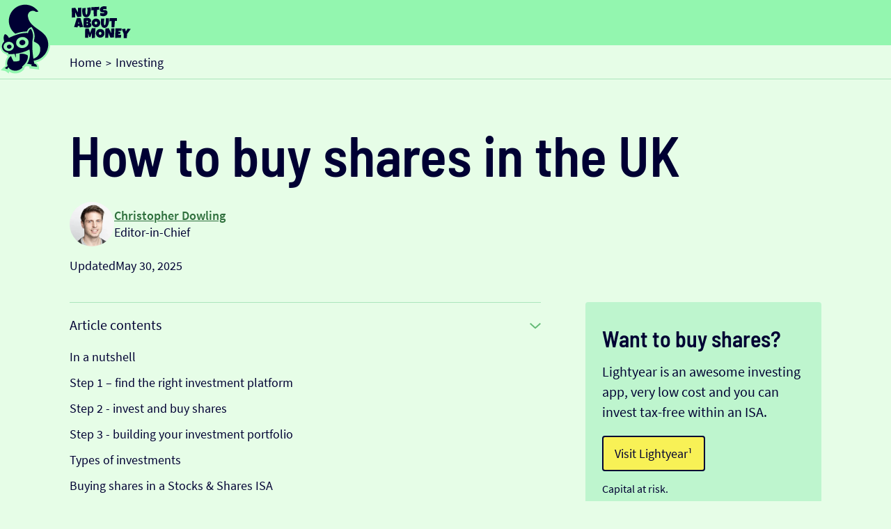

--- FILE ---
content_type: text/html; charset=utf-8
request_url: https://www.nutsaboutmoney.com/investing/how-to-buy-shares-uk
body_size: 22999
content:
<!DOCTYPE html><!-- Last Published: Fri Jan 23 2026 09:20:10 GMT+0000 (Coordinated Universal Time) --><html data-wf-domain="www.nutsaboutmoney.com" data-wf-page="65d768473fe89d6762d15ad0" data-wf-site="5ef4ec08cfe501189a8f6805" lang="en" data-wf-collection="65d768473fe89d6762d15bdb" data-wf-item-slug="how-to-buy-shares-uk"><head><meta charset="utf-8"/><title>How to buy shares (UK) – 3 easy steps - Nuts About Money®</title><meta content="Keen to start investing, or just looking to buy specific shares? Here’s how to buy shares in the UK." name="description"/><meta content="How to buy shares (UK) – 3 easy steps - Nuts About Money®" property="og:title"/><meta content="How to buy shares (UK) – 3 easy steps - Nuts About Money®" property="twitter:title"/><meta content="width=device-width, initial-scale=1" name="viewport"/><link href="https://cdn.prod.website-files.com/5ef4ec08cfe501189a8f6805/css/nuts-about-money.webflow.shared.60be47268.min.css" rel="stylesheet" type="text/css" integrity="sha384-YL5HJo/0Co+zbz2T6YC71lcov6bFBnLsSJq2l+3eoCH9HNnDyhF3h5QJJDnpt504" crossorigin="anonymous"/><script type="6648f4bf71d8c2859e55ee80-text/javascript">!function(o,c){var n=c.documentElement,t=" w-mod-";n.className+=t+"js",("ontouchstart"in o||o.DocumentTouch&&c instanceof DocumentTouch)&&(n.className+=t+"touch")}(window,document);</script><link href="https://www.nutsaboutmoney.com/favicon.ico" rel="shortcut icon" type="image/x-icon"/><link href="https://cdn.prod.website-files.com/5ef4ec08cfe501189a8f6805/5fb2fe75b891c6c31618b3a5_avatar.png" rel="apple-touch-icon"/><!-- Posthog -->
<script type="6648f4bf71d8c2859e55ee80-text/javascript">
(function(document, posthog){

  const v7 = () => {
    return 'tttttttt-tttt-7xxx-yxxx-xxxxxxxxxxxx'
      .replace(/[xy]/g, function(c) {
        const r = Math.trunc(Math.random() * 16);
        const v = c == 'x' ? r : (r & 0x3 | 0x8);
        return v.toString(16);
      })
      .replace(/^[t]{8}-[t]{4}/, function() {
        const unixtimestamp = Date.now().toString(16).padStart(12, '0');
        return unixtimestamp.slice(0, 8) + '-' + unixtimestamp.slice(8);
      });
  };

  !function(t,e){
    var o,n,p,r;
    if(!e.__SV){
      window.posthog = e;
      e._i = [];
      e.init = function(i,s,a){
        function g(t,e){
          var o = e.split(".");
          if(o.length===2){ t = t[o[0]]; e = o[1]; }
          t[e] = function(){ t.push([e].concat(Array.prototype.slice.call(arguments,0))); };
        }
        p = t.createElement("script");
        p.type = "text/javascript";
        p.crossOrigin = "anonymous";
        p.async = true;
        p.src = s.api_host.replace(".i.posthog.com","-assets.i.posthog.com")
                + "/static/array.js";
        r = t.getElementsByTagName("script")[0];
        r.parentNode.insertBefore(p,r);

        var u = e;
        if(a !== undefined){
          u = e[a] = [];
        } else {
          a = "posthog";
        }
        u.people = u.people || [];
        u.toString = function(t){
          var e = "posthog";
          return a !== "posthog" && (e += "." + a), t || (e += " (stub)"), e;
        };
        u.people.toString = function(){
          return u.toString(1) + ".people (stub)";
        };

        o = ("capture identify alias people.set people.set_once set_config register register_once unregister opt_out_capturing has_opted_out_capturing opt_in_capturing reset isFeatureEnabled onFeatureFlags getFeatureFlag getFeatureFlagPayload reloadFeatureFlags group updateEarlyAccessFeatureEnrollment getEarlyAccessFeatures getActiveMatchingSurveys getSurveys getNextSurveyStep onSessionId")
            .split(" ");
        for(n=0; n<o.length; n++){
          g(u, o[n]);
        }
        e._i.push([i,s,a]);
      };
      e.__SV = 1;
    }
  }(document, posthog);

  let ph_distinct_id = sessionStorage.getItem("ph_distinct_id");
  if(!ph_distinct_id){
    ph_distinct_id = v7();
    sessionStorage.setItem("ph_distinct_id", ph_distinct_id);
  }

  let ph_session_id = sessionStorage.getItem("ph_session_id");
  if(!ph_session_id){
    ph_session_id = v7();
    sessionStorage.setItem("ph_session_id", ph_session_id);
  }

  posthog.init(
    "phc_IjzpY9jXroaSyerMwr4Upx2GsAUiUuGBN8NhjvD90wn",
    {
      api_host: "https://eu.i.posthog.com",
      persistence: "memory",
      person_profiles: "identified_only",
      bootstrap: { distinctID: ph_distinct_id, sessionID: ph_session_id }
    }
  );

  posthog.identify(ph_distinct_id);
  posthog.register({ sessionID: ph_session_id });

})(document, window.posthog || []);
</script>
<!-- end posthog -->

<!-- Fathom Analytics -->
<script type="6648f4bf71d8c2859e55ee80-text/javascript">
    var script = document.createElement('script');
    script.id = 'fathom';
    script.dataset.site = 'HDWXDKVM';
    script.src = "https://cdn.usefathom.com/script.js";
    script.defer = true;
    document.getElementsByTagName('head')[0].appendChild(script);
</script>
<!-- End Fathom Analytics -->


<!-- Theme colour -->
<meta name="theme-color" content="#93f6af">
<!-- End Theme colour --><link href="https://www.nutsaboutmoney.com/investing/how-to-buy-shares-uk" rel="canonical" />
<style type="text/css">
.article-table-button { width: 60%; }

@media screen and (max-width: 600px) {
    .article-table-button { width: 100%; }
    }

/* start styles for table in rich text field */

.tg  {border-collapse:collapse;border-spacing:0;width: 100%; table-layout: fixed;}

.tg th, td {
  border-color:black;
  border-style:solid;
  border-width:1px;
  overflow:hidden;
  padding:10px 5px;
  word-break:normal;
  font-family: 'Source Sans Pro',sans-serif;
  width:25%;
  font-size: 18px;
  background-color:#F5FEF4;
  border-color:#abe5bc;
  color:#000033;
  text-align:left;
  vertical-align:top;
  line-height: 1.3;
}

.tg th { 
  font-weight: bold;
  }

.tg .highlightRow {
  font-weight: bold;
}

@media (max-width:480px)  {
  .tg td, th {font-size: 16px;}
}

/* end styles for table in rich tex field */

/* add spacing to images */
.w-richtext figure img {
    padding-top: 20px;
    padding-bottom: 30px;
}
/* end spacing for images */


</style></head><body><div class="fs-cc-cookie"><div fs-cc="banner" class="fs-cc-banner3_component"><div class="fs-cc-banner3_container"><div class="fs-cc-banner3_block"><p class="fs-cc-banner3_paragraph">We use <a href="/cookie-policy" class="link-cookie">cookies</a> to give you the best experience</p></div><div class="fs-cc-banner3_buttons-wrapper"><a fs-cc="allow" href="#" class="fs-cc-banner3_button w-inline-block"><div class="fs-cc-banner3_button-text">I’m happy</div></a><a fs-cc="deny" href="#" class="fs-cc-banner3_button fs-cc-button-alt w-inline-block"><div class="fs-cc-banner3_button-text">No thanks</div></a></div></div></div></div><img src="https://www.nutsaboutmoney.com/cdn-cgi/image/format=avif,quality=90/https://cdn.prod.website-files.com/5ef4ec08cfe501189a8f6805/65eed0905bc058e399a41e1b_logo-nuts-about-money-nutty.svg" loading="lazy" alt="Nutty" class="sticky-nutty"/><div class="section simplenav"><div class="container w-container"><a href="https://www.nutsaboutmoney.com" class="w-inline-block"><img src="https://www.nutsaboutmoney.com/cdn-cgi/image/format=avif,quality=90/https://cdn.prod.website-files.com/5ef4ec08cfe501189a8f6805/65eed14e5bc058e399a48510_logo-nuts-about-money-text.svg" loading="lazy" alt="Nuts About Money logo" class="image-homehero-logo"/></a></div></div><div class="section breadcrumb"><div class="container w-container"><div><a href="https://www.nutsaboutmoney.com" class="link-box-breadcrumbandupdatedon w-inline-block"><div>Home</div></a><p class="arrow-breadcrumbandupdatedon">&gt;</p><a href="https://www.nutsaboutmoney.com/investing" class="link-box-breadcrumbandupdatedon w-inline-block"><div>Investing</div></a><a href="/" class="link-box-breadcrumbandupdatedon w-inline-block"></a><a href="/" class="link-box-breadcrumbandupdatedon w-inline-block"></a></div></div></div><section class="section hero"><div class="w-layout-blockcontainer container w-container"><h1 class="_24pxbottommargin">How to buy shares in the UK</h1><div><div class="div-flex-horizontal-gap12px _16pxbottommargin"><img src="https://www.nutsaboutmoney.com/cdn-cgi/image/format=avif,quality=90/https://cdn.prod.website-files.com/5efd08d11ce84361c2679ce1/664b2a86382742c633a2bb4a_headshot-chris-dowling-right.webp" loading="lazy" alt="Christopher Dowling" height="24" sizes="64px" srcset="https://www.nutsaboutmoney.com/cdn-cgi/image/format=avif,quality=90/https://cdn.prod.website-files.com/5efd08d11ce84361c2679ce1/664b2a86382742c633a2bb4a_headshot-chris-dowling-right-p-500.webp 500w, https://www.nutsaboutmoney.com/cdn-cgi/image/format=avif,quality=90/https://cdn.prod.website-files.com/5efd08d11ce84361c2679ce1/664b2a86382742c633a2bb4a_headshot-chris-dowling-right.webp 600w" class="image-headshot-article"/><div class="div-flex-vertical"><a href="/authors/christopher-dowling" class="author-name">Christopher Dowling</a><div class="p-article-hero-smalltext">Editor-in-Chief</div></div></div><div class="div-flex-horizontal-gap6px _40pxbottommargin"><div class="p-article-hero-smalltext">Updated </div><div class="p-article-hero-smalltext">May 30, 2025</div></div></div><div class="w-layout-grid grid-twothirdsonethird"><div><div class="accordion-wrapper"><div class="accordion-item new"><div class="accordion-item-trigger"><p class="_0pxbottommargin">Article contents</p><img src="https://www.nutsaboutmoney.com/cdn-cgi/image/format=avif,quality=90/https://cdn.prod.website-files.com/5ef4ec08cfe501189a8f6805/65f0718a5472d2fe63a87f0c_arrow-down-v2.svg" loading="lazy" alt="Dropdown arrow icon" class="accordion-downarrow-fw"/></div><div class="accordion-item-content"><div class="_20pxbottommargin w-richtext"><div class="w-embed"><ul class="list-artcontents w-list-unstyled">
<li class="list-item-artcontents"><a class="link-artcontents" href="#nutshell">In a nutshell</a></li>
<li class="list-item-artcontents"><a class="link-artcontents" href="#step-1–find-the-right-investment-platform">Step 1 – find the right investment platform</a></li>
<li class="list-item-artcontents"><a class="link-artcontents" href="#step-2-invest-and-buy-shares">Step 2 - invest and buy shares</a></li>
<li class="list-item-artcontents"><a class="link-artcontents" href="#step-3-building-your-investment-portfolio">Step 3 - building your investment portfolio</a></li>
<li class="list-item-artcontents"><a class="link-artcontents" href="#types-of-investments">Types of investments</a></li>
<li class="list-item-artcontents"><a class="link-artcontents" href="#buying-shares-in-a-stocks-and-shares-isa">Buying shares in a Stocks & Shares ISA</a></li>
<li class="list-item-artcontents"><a class="link-artcontents" href="#investing-through-a-pension">Investing through a pension</a></li>
<li class="list-item-artcontents"><a class="link-artcontents" href="#what-is-a-stock-exchange">What is a stock exchange?</a></li>
<li class="list-item-artcontents"><a class="link-artcontents" href="#what-fees-are-involved">What fees are involved?</a></li>
<li class="list-item-artcontents"><a class="link-artcontents" href="#lets-recap">Let’s recap</a></li>
</ul></div></div></div></div></div><h2 id="nutshell" class="nutshell w-node-_683f637d-c8f6-bca0-3e23-c5651fef4e77-62d15ad0">In a nutshell</h2><p class="p-largest-24px22px _64pxbottommargin">With new technology, buying shares in the UK is now super easy. First, choose an investment platform (a place to buy shares like an app or website), then sign up, add money and buy the shares. The hard bit is managing your investments – we recommend leaving it to the experts. Here&#x27;s how to do both – buy shares yourself and let the experts manage everything.</p><div class="richtext-master w-richtext"><p>Keen to start investing? Great decision – your future self will be really grateful! However, it can be a minefield out there, but don’t worry, we’ve got you covered. Here’s how to buy shares in the UK in just 3 easy steps.</p><div class="w-embed"><a id="step-1–find-the-right-investment-platform"></a></div><h2>Step 1 – find the right investment platform for you</h2><p>Do you want to invest in general, or are you looking to buy specific shares of a company?</p><p>If you’re new to investing, or a seasoned pro, we recommend letting the experts handle most of your investing. They know what they’re doing and have years of experience growing people’s money over time. They’ll use sensible investment strategies and put the right investment portfolio (the investments you own) together to suit your investing goals – which is normally long-term growth over time.</p><p>However, we don’t mean using a <a href="https://www.nutsaboutmoney.com/investing/what-is-a-financial-advisor">financial advisor</a>. We mean using an expert-managed investment platform (recommendations below). There&#x27;s some super easy ones to use, and you’ll simply pick from a few options such as how much risk you’d like to take with your money – from low risk to higher risk. </p><figure style="max-width:322px" class="w-richtext-align-center w-richtext-figure-type-image"><div><img src="https://www.nutsaboutmoney.com/cdn-cgi/image/format=avif,quality=90/https://cdn.prod.website-files.com/5efd08d11ce84361c2679ce1/66fdbbdd594fa7e6be63934d_660bf89dbb2b686535fa1ec0_expert-managed-platforms.png" loading="lazy" alt="Expert-managed platforms"/></div></figure><p>Don’t let the word risk put you off, it simply means the investment strategy the experts use. With a higher risk option, the goal is to grow your money more in the long-term, but with bigger ups-and-downs in the short-term (over a few years). With a lower risk strategy, there will be fewer ups-and-downs in the short-term but your money will grow slower in the long term.</p><figure style="max-width:351px" class="w-richtext-align-center w-richtext-figure-type-image"><div><img src="https://www.nutsaboutmoney.com/cdn-cgi/image/format=avif,quality=90/https://cdn.prod.website-files.com/5efd08d11ce84361c2679ce1/66fdbbdd594fa7e6be639350_6626ae577c6b8a006d4f4cc2_risk-level-investing.png" loading="lazy" alt="Investment risk level"/></div></figure><p>So, if you’re young(ish) and want to save for retirement (a sensible idea), it’s a good idea to have a higher risk investment strategy to grow your money more over time, and ride out the ups-and-downs – as you won’t be needing the money any time soon. If you’re a bit older, and nearing retirement, it can be a better idea to opt for a lower risk strategy, as you might want to use the cash sooner.</p><p>Anyway, if you want to let the experts handle things, you’ll need to get an <a href="https://www.nutsaboutmoney.com/pensions/best-private-pension-providers-uk#managed-by-experts">expert-managed investment platform</a>.</p><p>Or, if you’d still like to buy shares yourself, you’ll need to use a <a href="https://www.nutsaboutmoney.com/pensions/best-private-pension-providers-uk#managed-by-you">self-managed investment platform</a> – these can be called different things, such as a share dealing platform. But, they’re all <a href="https://www.nutsaboutmoney.com/investing/best-online-stock-broker-uk">stock brokers</a>, which are companies that buy and sell stocks and shares for you (explained below).</p><figure style="max-width:322px" class="w-richtext-align-center w-richtext-figure-type-image"><div><img src="https://www.nutsaboutmoney.com/cdn-cgi/image/format=avif,quality=90/https://cdn.prod.website-files.com/5efd08d11ce84361c2679ce1/66fdbbdd594fa7e6be63936e_66878a7e880ee1833ea8ba70_self-managed-platforms.png" loading="lazy" alt="Self-managed platforms"/></div></figure><p>Either way, we’ve reviewed all the <a href="https://www.nutsaboutmoney.com/investing/best-investment-platforms-uk">best investment platforms</a>. And here they are:</p><h3>Best expert-managed investment platforms</h3></div><div class="div-ad w-condition-invisible"><h3 class="_0pxbottommargin">Want to buy shares?</h3><div class="richtext-ad w-richtext"><p>Lightyear is an awesome investing app, very low cost and you can invest tax-free within an ISA.</p></div><a href="https://www.nutsaboutmoney.com/visit/lightyear" target="_blank" class="button _20pxtopmargin w-button" rel="sponsored">Visit Lightyear¹</a><a href="https://www.nutsaboutmoney.com/visit/lightyear" class="button _20pxtopmargin w-condition-invisible w-button" rel="sponsored">Visit Lightyear¹</a><div class="richtext-ad-legals w-richtext"><p>Capital at risk.</p></div></div><div class="richtext-master w-condition-invisible w-dyn-bind-empty w-richtext"></div><div class="div-cms-container"><div class="w-dyn-list"><div role="list" class="w-dyn-items"><div role="listitem" class="w-dyn-item"><div class="div-pullout-q"><div class="div-pullout-offer"><img src="https://www.nutsaboutmoney.com/cdn-cgi/image/format=avif,quality=90/https://cdn.prod.website-files.com/5ef4ec08cfe501189a8f6805/64b94671ef0bcaea9062bca2_icon-loyalty-tag-600.svg" loading="lazy" alt="Offer icon" class="image-pullout-offer"/><div class="richtext-0pxbottommargin w-richtext"><p>Great app</p></div></div><div class="w-layout-grid grid-pullout"><div class="div-pullout-images"><img src="https://www.nutsaboutmoney.com/cdn-cgi/image/format=avif,quality=90/https://cdn.prod.website-files.com/5efd08d11ce84361c2679ce1/6828540f22e0bc7c7d68f1c1_logo-beach-rev-640x300.svg" loading="lazy" alt="Beach" class="image-pullout-logo"/></div><div id="w-node-_022ee249-b1b7-71c7-576a-f7a6466e14f6-62d15ad0" class="div-pullout-flash"><img src="https://www.nutsaboutmoney.com/cdn-cgi/image/format=avif,quality=90/https://cdn.prod.website-files.com/5ef4ec08cfe501189a8f6805/6161e9eb8e80ec5900c82fd9_emoji_events_navy_24dp.svg" loading="lazy" alt="Trophy icon" class="image-pullout-flash"/><div class="p-tiny-16px14px">Easy to use</div></div><div class="div-pullout-images"><img src="https://www.nutsaboutmoney.com/cdn-cgi/image/format=avif,quality=90/https://cdn.prod.website-files.com/5efd08d11ce84361c2679ce1/624d45e0e7b20672ec74be37_5-star-rating.svg" loading="lazy" alt="Beach rated 5 stars" class="image-stars"/></div></div><h4 class="_0pxbottommargin">Beach</h4><div class="w-richtext"><p>A great and easy to use investing app. Add money from your bank or transfer your existing ISA, with the investments handled by experts. There’s a pension pot too.</p><p>The customer service is excellent, with support based in the UK.</p></div><div class="accordion-wrapper _20pxbottommargin"><div class="accordion-item"><div class="accordion-item-trigger"><h4 class="_0pxbottommargin">Learn more</h4><img src="https://www.nutsaboutmoney.com/cdn-cgi/image/format=avif,quality=90/https://cdn.prod.website-files.com/5ef4ec08cfe501189a8f6805/65f0718a5472d2fe63a87f0c_arrow-down-v2.svg" loading="lazy" alt="Dropdown arrow icon" class="accordion-downarrow-fw"/></div><div class="accordion-item-content"><div class="w-richtext"><p>Beach is an easy to use investing app (and easy to set up), just add money and the experts handle everything. It’s all managed on your phone with a great app, and you can see your total savings whenever you like.</p><p>You’ll get an easy access pot (access money in around a week), which can be an ISA where all the money you make is tax-free (save up to £20,000 per tax year), and a standard account for those saving in addition to this (or who don’t want an ISA), where there’s no contribution limits (but also no tax-free benefits).</p><p>The investments are managed by experts from the largest investment company in the world (BlackRock). And they consider things like reducing climate change, meaning your savings could make the world a little better in future too.</p><p>There’s also an optional pension pot to save for retirement, so you can keep all your savings in one place, and if you’ve got lost or old pensions, Beach can also find them and move them over too.</p><p><strong>Fees: </strong>a simple annual fee of up to 0.73% (minimum £3.99 per month).</p><p><strong>Minimum deposit:</strong> £25</p><p><strong>Customer service:</strong> excellent</p><p><strong>Pros:</strong></p><ul role="list"><li>Very easy to set up and use</li><li>Information clearly explained</li><li>No dealing fees for making investments</li><li>Save tax-free within an ISA</li><li>Manage both your general savings and pension in one place</li><li>Find and combine old and lost pensions</li><li>Excellent UK customer service</li></ul><p><strong>Cons:</strong></p><ul role="list"><li>No finance advice</li></ul></div></div></div></div><div class="div-2buttons"><a href="https://www.nutsaboutmoney.com/visit/beach/investments-managed-by-experts" target="_blank" class="button w-button" rel="sponsored">Visit Beach¹</a><a href="https://www.nutsaboutmoney.com/reviews/beach" class="button ghost w-button">Beach review</a></div><div class="richtext-ad-legals w-richtext"><p>Capital at risk.</p></div></div></div><div role="listitem" class="w-dyn-item"><div class="div-pullout-q"><div class="div-pullout-offer w-condition-invisible"><img src="https://www.nutsaboutmoney.com/cdn-cgi/image/format=avif,quality=90/https://cdn.prod.website-files.com/5ef4ec08cfe501189a8f6805/64b94671ef0bcaea9062bca2_icon-loyalty-tag-600.svg" loading="lazy" alt="Offer icon" class="image-pullout-offer"/><div class="richtext-0pxbottommargin w-dyn-bind-empty w-richtext"></div></div><div class="w-layout-grid grid-pullout"><div class="div-pullout-images"><img src="https://www.nutsaboutmoney.com/cdn-cgi/image/format=avif,quality=90/https://cdn.prod.website-files.com/5efd08d11ce84361c2679ce1/65e244f7bf1a1fbba0a13c90_logo-moneyfarm-rev.svg" loading="lazy" alt="Moneyfarm" class="image-pullout-logo"/></div><div id="w-node-_022ee249-b1b7-71c7-576a-f7a6466e14f6-62d15ad0" class="div-pullout-flash"><img src="https://www.nutsaboutmoney.com/cdn-cgi/image/format=avif,quality=90/https://cdn.prod.website-files.com/5ef4ec08cfe501189a8f6805/6161e9eb8e80ec5900c82fd9_emoji_events_navy_24dp.svg" loading="lazy" alt="Trophy icon" class="image-pullout-flash w-condition-invisible"/><div class="p-tiny-16px14px">Expert advice</div></div><div class="div-pullout-images"><img src="https://www.nutsaboutmoney.com/cdn-cgi/image/format=avif,quality=90/https://cdn.prod.website-files.com/5efd08d11ce84361c2679ce1/65626210b0669b030c4f57d9_5-star-rating.svg" loading="lazy" alt="Moneyfarm rated 5 stars" class="image-stars"/></div></div><h4 class="_0pxbottommargin">Moneyfarm</h4><div class="w-richtext"><p>Moneyfarm is a great option for saving and investing (both ISAs and pensions). It&#x27;s easy to use and their experts can help you with any questions or guidance you need.</p><p>They have one of the top performing investment records, and great socially responsible investing options too. Plus, you can save cash and get a high interest rate.</p><p>The fees are low, and reduce as you save more. Plus, the customer service is outstanding.</p></div><div class="accordion-wrapper _20pxbottommargin"><div class="accordion-item"><div class="accordion-item-trigger"><h4 class="_0pxbottommargin">Learn more</h4><img src="https://www.nutsaboutmoney.com/cdn-cgi/image/format=avif,quality=90/https://cdn.prod.website-files.com/5ef4ec08cfe501189a8f6805/65f0718a5472d2fe63a87f0c_arrow-down-v2.svg" loading="lazy" alt="Dropdown arrow icon" class="accordion-downarrow-fw"/></div><div class="accordion-item-content"><div class="w-richtext"><p><strong>Pros</strong></p><ul role="list"><li>Great for beginners and hands-off investors</li><li>Easy to use</li><li>ISA</li><li>Pension</li><li>Free personal investment advisor</li><li>Great track record for growing money</li><li>Socially responsible options</li><li>Invest cash for a high return</li></ul><p><strong>Cons</strong></p><ul role="list"><li>Have to invest at least £500</li><li>Not much else!</li></ul></div></div></div></div><div class="div-2buttons"><a href="https://www.nutsaboutmoney.com/visit/moneyfarm" target="_blank" class="button w-button" rel="sponsored">Visit Moneyfarm¹</a><a href="https://www.nutsaboutmoney.com/reviews/moneyfarm" class="button ghost w-button">Moneyfarm review</a></div><div class="richtext-ad-legals w-richtext"><p>T&amp;Cs apply. Capital at risk. </p></div></div></div></div></div></div><div class="div-ad w-condition-invisible"><h3 class="_0pxbottommargin">Want to buy shares?</h3><div class="richtext-ad w-richtext"><p>Lightyear is an awesome investing app, very low cost and you can invest tax-free within an ISA.</p></div><a href="https://www.nutsaboutmoney.com/visit/lightyear" target="_blank" class="button _20pxtopmargin w-button" rel="sponsored">Visit Lightyear¹</a><a href="https://www.nutsaboutmoney.com/visit/lightyear" class="button _20pxtopmargin w-condition-invisible w-button" rel="sponsored">Visit Lightyear¹</a><div class="richtext-ad-legals w-richtext"><p>Capital at risk.</p></div></div><div class="richtext-master w-richtext"><h3>Best investment platforms (stock brokers)</h3><p>Buy shares and make your own investments.</p></div><div class="div-ad w-condition-invisible"><h3 class="_0pxbottommargin">Want to buy shares?</h3><div class="richtext-ad w-richtext"><p>Lightyear is an awesome investing app, very low cost and you can invest tax-free within an ISA.</p></div><a href="https://www.nutsaboutmoney.com/visit/lightyear" target="_blank" class="button _20pxtopmargin w-button" rel="sponsored">Visit Lightyear¹</a><a href="https://www.nutsaboutmoney.com/visit/lightyear" class="button _20pxtopmargin w-condition-invisible w-button" rel="sponsored">Visit Lightyear¹</a><div class="richtext-ad-legals w-richtext"><p>Capital at risk.</p></div></div><div class="div-cms-container"><div class="w-dyn-list"><div role="list" class="w-dyn-items"><div role="listitem" class="w-dyn-item"><div class="div-pullout-q"><div class="div-pullout-offer"><img src="https://www.nutsaboutmoney.com/cdn-cgi/image/format=avif,quality=90/https://cdn.prod.website-files.com/5ef4ec08cfe501189a8f6805/64b94671ef0bcaea9062bca2_icon-loyalty-tag-600.svg" loading="lazy" alt="Offer icon" class="image-pullout-offer"/><div class="richtext-0pxbottommargin w-richtext"><p>Get up to £100 free share</p></div></div><div class="w-layout-grid grid-pullout"><div class="div-pullout-images"><img src="https://www.nutsaboutmoney.com/cdn-cgi/image/format=avif,quality=90/https://cdn.prod.website-files.com/5efd08d11ce84361c2679ce1/68f8f35fe4662e21b8bc76a8_logo-lightyear-rev.svg" loading="lazy" alt="Lightyear" class="image-pullout-logo"/></div><div id="w-node-f2d35973-1021-d4b1-d7a1-82f9b37d43aa-62d15ad0" class="div-pullout-flash"><img src="https://www.nutsaboutmoney.com/cdn-cgi/image/format=avif,quality=90/https://cdn.prod.website-files.com/5ef4ec08cfe501189a8f6805/6161e9eb8e80ec5900c82fd9_emoji_events_navy_24dp.svg" loading="lazy" alt="Trophy icon" class="image-pullout-flash w-condition-invisible"/><div class="p-tiny-16px14px">Best app</div></div><div class="div-pullout-images"><img src="https://www.nutsaboutmoney.com/cdn-cgi/image/format=avif,quality=90/https://cdn.prod.website-files.com/5efd08d11ce84361c2679ce1/65626210b0669b030c4f57d9_5-star-rating.svg" loading="lazy" alt="Lightyear rated 5 stars" class="image-stars"/></div></div><h4 class="_0pxbottommargin">Lightyear</h4><div class="w-richtext"><p>Lightyear is an awesome mobile app with very low cost investing.</p><p>There’s a decent range of investment options (over 4,000 stocks and ETFs), you can store multiple currencies, and the app itself is modern and super slick.</p><p>ETFs are commission-free, and stocks are max. £1/$1/€1 per order. There&#x27;s also very low currency conversion fees of 0.35%, or you can hold the currency itself and avoid this fee.</p><p>You can invest with a tax-free ISA, a regular account and a business account.</p><p>And if you’ve got cash savings, you’ll also get one of the best rates possible with their Cash ISA (it matches the Bank of England base rate).</p></div><div class="accordion-wrapper _20pxbottommargin w-condition-invisible"><div class="accordion-item"><div class="accordion-item-trigger"><h4 class="_0pxbottommargin">Learn more</h4><img src="https://www.nutsaboutmoney.com/cdn-cgi/image/format=avif,quality=90/https://cdn.prod.website-files.com/5ef4ec08cfe501189a8f6805/65f0718a5472d2fe63a87f0c_arrow-down-v2.svg" loading="lazy" alt="Dropdown arrow icon" class="accordion-downarrow-fw"/></div><div class="accordion-item-content"><div class="w-dyn-bind-empty w-richtext"></div></div></div></div><div class="div-2buttons"><a href="https://www.nutsaboutmoney.com/visit/lightyear" target="_blank" class="button w-button" rel="sponsored">Visit Lightyear¹</a><a href="https://www.nutsaboutmoney.com/reviews/lightyear" class="button ghost w-button">Lightyear review</a></div><div class="richtext-ad-legals w-richtext"><p>Promo code NUTSABOUTMONEY. T&amp;Cs Apply. Capital at risk. ISA rules apply.</p></div></div></div><div role="listitem" class="w-dyn-item"><div class="div-pullout-q"><div class="div-pullout-offer w-condition-invisible"><img src="https://www.nutsaboutmoney.com/cdn-cgi/image/format=avif,quality=90/https://cdn.prod.website-files.com/5ef4ec08cfe501189a8f6805/64b94671ef0bcaea9062bca2_icon-loyalty-tag-600.svg" loading="lazy" alt="Offer icon" class="image-pullout-offer"/><div class="richtext-0pxbottommargin w-dyn-bind-empty w-richtext"></div></div><div class="w-layout-grid grid-pullout"><div class="div-pullout-images"><img src="https://www.nutsaboutmoney.com/cdn-cgi/image/format=avif,quality=90/https://cdn.prod.website-files.com/5efd08d11ce84361c2679ce1/660c5ac89a2cc136baae9d0f_logo-etoro-rev.svg" loading="lazy" alt="eToro" class="image-pullout-logo"/></div><div id="w-node-f2d35973-1021-d4b1-d7a1-82f9b37d43aa-62d15ad0" class="div-pullout-flash"><img src="https://www.nutsaboutmoney.com/cdn-cgi/image/format=avif,quality=90/https://cdn.prod.website-files.com/5ef4ec08cfe501189a8f6805/6161e9eb8e80ec5900c82fd9_emoji_events_navy_24dp.svg" loading="lazy" alt="Trophy icon" class="image-pullout-flash"/><div class="p-tiny-16px14px">Beginners</div></div><div class="div-pullout-images"><img src="https://www.nutsaboutmoney.com/cdn-cgi/image/format=avif,quality=90/https://cdn.prod.website-files.com/5efd08d11ce84361c2679ce1/624d45e0e7b20672ec74be37_5-star-rating.svg" loading="lazy" alt="eToro rated 5 stars" class="image-stars"/></div></div><h4 class="_0pxbottommargin">eToro</h4><div class="w-richtext"><p>eToro is one of the best investment platforms out there - and is by far the most popular, with over 30 million customers.</p><p>Why? eToro is very low cost (commission-free stocks), easy to use, and has lots of awesome trading features. There&#x27;s also a community of other traders to learn from and even copy.</p><p>It’s also got the largest range of assets to trade and invest in – including stocks, ETFs, crypto, CFDs, currencies and commodities (such as gold).</p></div><div class="accordion-wrapper _20pxbottommargin w-condition-invisible"><div class="accordion-item"><div class="accordion-item-trigger"><h4 class="_0pxbottommargin">Learn more</h4><img src="https://www.nutsaboutmoney.com/cdn-cgi/image/format=avif,quality=90/https://cdn.prod.website-files.com/5ef4ec08cfe501189a8f6805/65f0718a5472d2fe63a87f0c_arrow-down-v2.svg" loading="lazy" alt="Dropdown arrow icon" class="accordion-downarrow-fw"/></div><div class="accordion-item-content"><div class="w-dyn-bind-empty w-richtext"></div></div></div></div><div class="div-2buttons"><a href="https://www.nutsaboutmoney.com/visit/etoro" target="_blank" class="button w-button" rel="sponsored">Visit eToro¹</a><a href="https://www.nutsaboutmoney.com/reviews/etoro" class="button ghost w-button">eToro review</a></div><div class="richtext-ad-legals w-richtext"><p>eToro is a multi-asset investment platform. The value of your investments may go up or down. Your capital is at risk. Other fees apply. For more information, visit<a href="https://etoro.tw/4cFpJ97" target="_blank"> etoro.com/trading/fees</a>.</p></div></div></div><div role="listitem" class="w-dyn-item"><div class="div-pullout-q"><div class="div-pullout-offer w-condition-invisible"><img src="https://www.nutsaboutmoney.com/cdn-cgi/image/format=avif,quality=90/https://cdn.prod.website-files.com/5ef4ec08cfe501189a8f6805/64b94671ef0bcaea9062bca2_icon-loyalty-tag-600.svg" loading="lazy" alt="Offer icon" class="image-pullout-offer"/><div class="richtext-0pxbottommargin w-dyn-bind-empty w-richtext"></div></div><div class="w-layout-grid grid-pullout"><div class="div-pullout-images"><img src="https://www.nutsaboutmoney.com/cdn-cgi/image/format=avif,quality=90/https://cdn.prod.website-files.com/5efd08d11ce84361c2679ce1/635d0ff196e6ef5f3758f5d9_logo-aj-bell-rev.svg" loading="lazy" alt="AJ Bell" class="image-pullout-logo"/></div><div id="w-node-f2d35973-1021-d4b1-d7a1-82f9b37d43aa-62d15ad0" class="div-pullout-flash"><img src="https://www.nutsaboutmoney.com/cdn-cgi/image/format=avif,quality=90/https://cdn.prod.website-files.com/5ef4ec08cfe501189a8f6805/6161e9eb8e80ec5900c82fd9_emoji_events_navy_24dp.svg" loading="lazy" alt="Trophy icon" class="image-pullout-flash w-condition-invisible"/><div class="p-tiny-16px14px">Best traditional</div></div><div class="div-pullout-images"><img src="https://www.nutsaboutmoney.com/cdn-cgi/image/format=avif,quality=90/https://cdn.prod.website-files.com/5efd08d11ce84361c2679ce1/624d45e0e7b20672ec74be37_5-star-rating.svg" loading="lazy" alt="AJ Bell rated 5 stars" class="image-stars"/></div></div><h4 class="_0pxbottommargin">AJ Bell</h4><div class="w-richtext"><p>AJ Bell is well established, with a good reputation.</p><p>It&#x27;s one of the cheapest traditional stock brokers out there (charging a low annual fee).</p><p>There&#x27;s a huge range of investment options – pretty much every investment out there (including both funds and shares).</p><p>The customer service is great too.</p><p>Overall, it&#x27;s one of the best options.<br/></p></div><div class="accordion-wrapper _20pxbottommargin w-condition-invisible"><div class="accordion-item"><div class="accordion-item-trigger"><h4 class="_0pxbottommargin">Learn more</h4><img src="https://www.nutsaboutmoney.com/cdn-cgi/image/format=avif,quality=90/https://cdn.prod.website-files.com/5ef4ec08cfe501189a8f6805/65f0718a5472d2fe63a87f0c_arrow-down-v2.svg" loading="lazy" alt="Dropdown arrow icon" class="accordion-downarrow-fw"/></div><div class="accordion-item-content"><div class="w-dyn-bind-empty w-richtext"></div></div></div></div><div class="div-2buttons"><a href="https://www.nutsaboutmoney.com/visit/ajbell" target="_blank" class="button w-button" rel="sponsored">Visit AJ Bell¹</a><a href="https://www.nutsaboutmoney.com/reviews/aj-bell" class="button ghost w-button">AJ Bell review</a></div><div class="richtext-ad-legals w-condition-invisible w-dyn-bind-empty w-richtext"></div></div></div></div></div></div><div class="richtext-master w-richtext"><div class="w-embed"><a id="step-2-invest-and-buy-shares"></a></div><h2>Step 2 - invest and buy shares</h2><p>If you’ve decided to use an expert-managed investment platform, you wont need to do much. The experts will take care of everything, all you need to do is sign up, and add your money. We recommend making regular payments, and over time your money should grow and grow. Don’t forget, investing is for the long term, so there will be ups-and-downs along the way. The key is to not take your money out, keep investing it over time.</p><figure style="max-width:349px" class="w-richtext-align-center w-richtext-figure-type-image"><div><img src="https://www.nutsaboutmoney.com/cdn-cgi/image/format=avif,quality=90/https://cdn.prod.website-files.com/5efd08d11ce84361c2679ce1/67235e6f732c1e2332f3af17_670d7f45e0f4257240131454_investing-performance.png" loading="lazy" alt="Investing long-term performance"/></div></figure><p>If you’re looking to buy shares yourself, once you’re all set up on a <a href="https://www.nutsaboutmoney.com/investing/best-investment-platforms-uk#investing">self-managed investment platform</a>, or a stock broker, look for the shares you’d like to buy on the platform.</p><p>It&#x27;s worth mentioning, not all stock brokers have the same companies listed (to buy their shares). The investment platforms we’ve recommended have some of the largest range of stocks and shares you can get.</p><p><strong>Note:</strong> you can only buy shares in companies that are publicly traded. That means they’re listed on a stock exchange (such as the London Stock Exchange (LSE)). Lots of companies are private, this means you can&#x27;t buy their shares on the stock exchange.</p><div class="w-embed"><a id="step-3-building-your-investment-portfolio"></a></div><h2>Step 3 - building your investment portfolio</h2><p>Pretty simple right? Just 2 steps to buy shares and investments!</p><p>The hard bit is building your portfolio and managing it over time (your portfolio is just another word for your investments).</p><p>Ideally, you’ll have a long-term focused, diversified portfolio that covers a wide range of investments and types of investments (such as shares, <a href="https://www.nutsaboutmoney.com/investing/best-etf-platform-uk">ETFs</a>, bonds, property – more on those below), so you have the right balance for long-term growth.</p><p>A small range of investments can mean your portfolio might not perform well if one type of investment, or group of investments, performs badly. For instance, if the energy industry performed badly in the future and you had most of your money in them, your portfolio won&#x27;t grow as much as you’d like.</p><figure style="max-width:352px" class="w-richtext-align-center w-richtext-figure-type-image"><div><img src="https://www.nutsaboutmoney.com/cdn-cgi/image/format=avif,quality=90/https://cdn.prod.website-files.com/5efd08d11ce84361c2679ce1/678e179b8e5c93eaf938e502_678e176df23748ba31faa03e_etf-compared-to-a-stock.png" loading="lazy" alt="Buying shares in one company compared to an ETF"/></div></figure><p>Ideally, you’ll most likely want to follow the right investment strategy that builds a well diversified portfolio for long-term growth over time, and is assessed regularly and changes made if needed. </p><p>Buying shares in a single company without being part of an well-rounded investment portfolio is often not a great investment strategy for long-term growth.</p><p>That’s why we recommend simply letting the experts handle things for you. It makes it far easier – you don’t have to do much! You can be sure your money is in the right investment strategy and growing over time. </p><p>Investing yourself can be hard, and you need to spend a lot of time and effort learning about investing too. Why not simply let the experts handle it, and spend your time enjoying life with your friends and family?</p><p>Alternatively, use a ready-made investment portfolio that the experts manage, and buy shares that you’d like separately – the best of both worlds!</p><p>Check out <a href="https://www.nutsaboutmoney.com/visit/beach/investments-managed-by-experts" target="_blank" rel="sponsored">Beach</a>¹, they offer a tax-free<a href="https://www.nutsaboutmoney.com/visit/beach/stocks-and-shares-isa" target="_blank" rel="sponsored"> Stocks &amp; Shares ISA</a>¹ managed by a team of experts and you can even set up a pension pot too. It&#x27;s also easy to use with a great app.</p><p>You can also check out the <a href="https://www.nutsaboutmoney.com/investing/best-investment-platforms-uk">best investment platforms</a> to view all of your options – you’ll find self-managed investment platforms there as well – making it easy to buy shares and make your own investments. We recommend <a href="https://www.nutsaboutmoney.com/visit/lightyear" target="_blank" rel="sponsored">Lightyear</a>¹ if you’re new to that too – it’s low cost and easy to use.</p><p><strong>Nuts About Money tip:</strong> if you’re looking to buy and sell shares within a short period of time (called trading) – there’s better investment platforms for that. Here’s the <a href="https://www.nutsaboutmoney.com/investing/best-trading-platforms-uk">best trading platforms</a> to learn more.</p><div class="w-embed"><a id="types-of-investments"></a></div><h2>Types of investments</h2><p>There’s lots of different investments out there, much more than just shares. Let’s take a quick look at the most common types:</p><h3>Stocks and shares (equities)</h3><p>This is where you buy part of a business, you buy a share of the business. These can rise in value if the company does well, and can pay out their profits to shareholders (called dividends).</p><figure style="max-width:352.5px" class="w-richtext-align-center w-richtext-figure-type-image"><div><img src="https://www.nutsaboutmoney.com/cdn-cgi/image/format=avif,quality=90/https://cdn.prod.website-files.com/5efd08d11ce84361c2679ce1/66d437282a8e25490130f8fc_660bd8520b8b97d2ac5deb18_stocks-and-shares.png" loading="lazy" alt="Stocks and Shares"/></div></figure><h3>Exchange-traded funds (ETFs)</h3><p>These are groups of shares and other investments all pooled together into a single investment, so it’s super easy to buy and you don&#x27;t have to buy lots of different investments. For instance, technology companies or green energy companies. <a href="https://www.nutsaboutmoney.com/investing/best-etf-platform-uk">ETFs</a> can be bought and sold on stock exchanges, just like shares.</p><figure style="max-width:352px" class="w-richtext-align-center w-richtext-figure-type-image"><div><img src="https://www.nutsaboutmoney.com/cdn-cgi/image/format=avif,quality=90/https://cdn.prod.website-files.com/5efd08d11ce84361c2679ce1/66d437282a8e25490130f909_660bf22eeea2e2f518b20d77_etfs-exchange-traded-funds.png" loading="lazy" alt="ETFs (Exchange-traded funds)"/></div></figure><h3>Bonds</h3><p>These are where you loan your money to a government or large corporation in return for interest. Typically seen as lower risk.</p><h3>Property</h3><p>This is typically commercial property that pays rent (an income).</p><div class="w-embed"><a id="buying-shares-in-a-stocks-and-shares-isa"></a></div><h2>Buying shares in a Stocks &amp; Shares ISA</h2><p>The best thing about buying shares in the UK, is that you can invest within a <a href="https://www.nutsaboutmoney.com/investing/compare-the-best-stocks-and-shares-isas">Stocks &amp; Share ISA</a> (also called an investment ISA). This is where everything you make is completely tax-free, forever!</p><p>So you won’t pay any <a href="https://www.nutsaboutmoney.com/investing/capital-gains-tax">Capital Gains Tax</a>, Income Tax, or Dividend Tax on any of the money you make within your Stocks and Shares ISA. These are taxes you could otherwise pay if your investments grow in value or provide an income (lots of companies pay out their profits to their shareholders – called dividends). </p><figure style="max-width:352px" class="w-richtext-align-center w-richtext-figure-type-image"><div><img src="https://www.nutsaboutmoney.com/cdn-cgi/image/format=avif,quality=90/https://cdn.prod.website-files.com/5efd08d11ce84361c2679ce1/66fdbbdc594fa7e6be63932e_6626b7e65b5eaddde79a0af6_stocks-and-shares-isa-no-tax.png" loading="lazy" alt="Stocks &amp; Shares ISA"/></div></figure><p>You can invest up to £20,000 each tax year, which runs from April 6th to April 5th the following year. This is called your annual ISA allowance – and is shared across all the different types of ISAs, such as a <a href="https://www.nutsaboutmoney.com/investing/cash-isa">Cash ISA</a> (for cash savings) and a <a href="https://www.nutsaboutmoney.com/investing/lifetime-isa">Lifetime ISA</a> (to save for your first home) too.</p><figure style="max-width:221px" class="w-richtext-align-center w-richtext-figure-type-image"><div><img src="https://www.nutsaboutmoney.com/cdn-cgi/image/format=avif,quality=90/https://cdn.prod.website-files.com/5efd08d11ce84361c2679ce1/66c3944b1eadcc866defc677_6618e0339185c95c8fd008d9_isa-allowance.png" loading="lazy" alt="ISA allowance"/></div></figure><p>Find out how much your Stocks and Shares ISA could be worth in the future with our<a href="https://www.nutsaboutmoney.com/investing/stocks-and-shares-isa-calculator"> Stocks and Shares ISA calculator</a>.</p><p>If you hit this limit you can use a <a href="https://www.nutsaboutmoney.com/investing/what-is-a-general-investment-account">General Investment Account</a> (GIA), also called a <a href="https://www.nutsaboutmoney.com/investing/the-best-share-dealing-accounts">share dealing account</a>, to make your own investments – like buying other shares and investments you’d like. With this account you might have to pay Capital Gains Tax (and other taxes), if you make over £3,000, this is called the Capital Gains Tax allowance.</p><figure style="max-width:352px" class="w-richtext-align-center w-richtext-figure-type-image"><div><img src="https://www.nutsaboutmoney.com/cdn-cgi/image/format=avif,quality=90/https://cdn.prod.website-files.com/5efd08d11ce84361c2679ce1/66aa7fe3a52ce446dd09ce9e_6639cfb70d5ea969bc64a674_capital-gains-tax.png" loading="lazy" alt="Capital Gains Tax"/></div></figure><div class="w-embed"><a id="investing-through-a-pension"></a></div><h2>Investing through a pension</h2><p>Stocks and Shares ISA are a great way to invest, but there’s another investment account just as good, if not better for long-term investing, and that’s a <a href="https://www.nutsaboutmoney.com/pensions/what-is-a-personal-pension">personal pension</a>.</p><p>A personal pension is a pension that’s in your name, and you decide when to add money and withdraw money (as long as you’re over 55). They’re highly recommended to have in addition to the <a href="https://www.nutsaboutmoney.com/pensions/when-can-i-claim-my-state-pension">State Pension</a> (government pension), and a <a href="https://www.nutsaboutmoney.com/pensions/private-pension-vs-workplace-pension">workplace pension</a> (set up by your employer) to help boost your pension pot ready for retirement.</p><figure style="max-width:362px" class="w-richtext-align-center w-richtext-figure-type-image"><div><img src="https://www.nutsaboutmoney.com/cdn-cgi/image/format=avif,quality=90/https://cdn.prod.website-files.com/5efd08d11ce84361c2679ce1/66bb30a815f68898dd651a54_66167d8f876ba41806e7e81f_pension-types.png" loading="lazy" alt="Types of pensions"/></div></figure><p>They have some huge benefits. First, everything you save is completely tax-free as it grows. However, you might pay tax on it when you start withdrawing it, but the first 25% is completely tax free. How much tax you’ll pay on the remaining 75% depends on how much your income is at the time. </p><figure style="max-width:312px" class="w-richtext-align-center w-richtext-figure-type-image"><div><img src="https://www.nutsaboutmoney.com/cdn-cgi/image/format=avif,quality=90/https://cdn.prod.website-files.com/5efd08d11ce84361c2679ce1/6745a4ebf0f5d21bc6378e8e_6745a36588a0d4961d7b98a4_6745a0415506d2e7457227bf_income-tax.png" loading="lazy" alt="Income tax"/></div></figure><p>Speak to an independent financial advisor if you’d like specific tax advice for when you retire – you can find great financial advisors with <a href="https://www.nutsaboutmoney.com/visit/unbiased" target="_blank" rel="sponsored">Unbiased</a>¹.</p><p>And second, you get a massive 25% on everything you pay in. Yep, we’re not joking! The government will add this bonus to your pension automatically after you pay in. It’s to refund the tax you’ve paid on your salary (or self-employed income), as pensions are intended to be tax-free saving.</p><figure style="max-width:343px" class="w-richtext-align-center w-richtext-figure-type-image"><div><img src="https://www.nutsaboutmoney.com/cdn-cgi/image/format=avif,quality=90/https://cdn.prod.website-files.com/5efd08d11ce84361c2679ce1/66aa7ef69bd9807097adba53_65fc6036362c70dc07906766_personal-pension.png" loading="lazy" alt="Personal pension"/></div></figure><p>If you’re a higher-rate taxpayer (40%) or additional rate taxpayer (45%), you can also claim some tax back at these rates too. This can make a massive difference to the overall amount of money in your pension pot over the years! You’ll do this on your <a href="https://www.gov.uk/self-assessment-tax-returns" target="_blank">Self-Assessment tax return</a>.</p><figure style="max-width:349px" class="w-richtext-align-center w-richtext-figure-type-image"><div><img src="https://www.nutsaboutmoney.com/cdn-cgi/image/format=avif,quality=90/https://cdn.prod.website-files.com/5efd08d11ce84361c2679ce1/673ddb239862f1f2a9e918cf_673dd9c92985528ed6a62faf_personal-pension-higher-tax-relief-40-and-45.png" loading="lazy" alt="Higher and additional rate tax relief "/></div></figure><p>Anyway, with personal pensions, just like investment accounts, you can choose an <a href="https://www.nutsaboutmoney.com/pensions/best-private-pension-providers-uk#managed-by-experts">expert-managed pension</a> or a <a href="https://www.nutsaboutmoney.com/pensions/best-private-pension-providers-uk#managed-by-you">self-invested personal pension</a> (SIPP).</p><p>With expert-managed pensions, they’ll handle everything and grow your money over time. Our recommendation is <a href="https://www.nutsaboutmoney.com/visit/pensionbee" target="_blank" rel="sponsored">PensionBee</a>¹, it&#x27;s super easy to use, has a great investment track record, low fees and great customer service. Here’s our <a href="https://www.nutsaboutmoney.com/pensions/best-private-pension-providers-uk">best pension providers</a> to view the full range.</p><figure style="max-width:322px" class="w-richtext-align-center w-richtext-figure-type-image"><div><img src="https://www.nutsaboutmoney.com/cdn-cgi/image/format=avif,quality=90/https://cdn.prod.website-files.com/5efd08d11ce84361c2679ce1/673495fea63af56e1197c08a_661701b0a6df355a897d0049_personal-pension-1.png" loading="lazy" alt="Personal pension"/></div></figure><p>With self-invested personal pensions (SIPPs), you can make your own investment decisions, and buy and sell shares and other investment types. These are suited to more experienced investors. If you think these are for you, here’s the <a href="https://www.nutsaboutmoney.com/pensions/best-private-pension-providers-uk#managed-by-you">best SIPPs</a>. </p><figure style="max-width:324px" class="w-richtext-align-center w-richtext-figure-type-image"><div><img src="https://www.nutsaboutmoney.com/cdn-cgi/image/format=avif,quality=90/https://cdn.prod.website-files.com/5efd08d11ce84361c2679ce1/66ba075e2e5bba96a40751e8_660c32c7d0d3b0ea594dda3a_self-invested-personal-pension-sipp.png" loading="lazy" alt="Self-invested personal pensions (SIPP)"/></div></figure><p>It&#x27;s important to note, you can&#x27;t access money within a pension until you&#x27;re 55 (57 from 2028). At Nuts About Money, we see this as a good thing – you&#x27;re not tempted to spend your money. Not having this temptation can mean you retire a lot earlier, or have a <a href="https://www.nutsaboutmoney.com/pensions/how-much-do-i-need-in-my-pension-pot">pension pot big enough</a> for a more comfortable life in retirement.</p><p><strong>Nuts About Money tip: </strong>not sure how much you’ll need in your pension pot to retire? Here&#x27;s our <a href="https://www.nutsaboutmoney.com/pensions/retirement-income-calculator">retirement income calculator</a> and here&#x27;s <a href="https://www.nutsaboutmoney.com/pensions/how-much-should-i-pay-into-my-pension">how much you should be paying into your pension</a>.</p><div class="w-embed"><a id="what-is-a-stock-exchange"></a></div><h2>What is a stock exchange?</h2><p>A stock exchange is a place to buy and sell shares. There’s normally at least 1 in every country in the world, for instance in the UK, we have the London Stock Exchange (LSE) and the Alternative Investment Market (AIM) for smaller companies. In the US, they have the New York Stock Exchange (NYSE), plus others.</p><p>If a company has decided to sell shares to the public (like us), they will need to be listed on a stock exchange, and in doing so they become a public company. Issuing their first public shares is called an IPO, or initial public offering.</p><p>A stock broker (an investment platform) will connect to the stock exchange to buy or sell shares on your behalf – which is all done instantly with computers these days.</p><p>Sometimes this can be called a stock market – but really that’s a general term for the whole industry of buying and selling shares rather than a specific stock exchange.</p><p>Here&#x27;s the <a href="https://www.nutsaboutmoney.com/investing/best-online-stock-broker-uk">best online stock brokers</a> in the UK. </p><div class="w-embed"><a id="what-fees-are-involved"></a></div><h2>What fees are involved?</h2><p>The good news is that investing doesn’t need to be expensive, in fact, the fees are often far lower than what you’ll make in the long term!</p><p>What you’ll actually pay depends on how you’re investing, and which investment platform you use.</p><figure style="max-width:343px" class="w-richtext-align-center w-richtext-figure-type-image"><div><img src="https://www.nutsaboutmoney.com/cdn-cgi/image/format=avif,quality=90/https://cdn.prod.website-files.com/5efd08d11ce84361c2679ce1/66fdbbdd594fa7e6be639356_6638ff2a78592b42f09592ef_investing-fees.png" loading="lazy" alt="Fees when investing"/></div></figure><h3>Expert-managed investment platform fees</h3><p>With expert-managed investment platforms, you’ll pay an annual account management fee, and this is normally a percentage of the total you have invested. This can vary from 0.25% to 1%+ depending on which platform you want to use. This fee can sometimes be called a platform fee.</p><p>You’ll then pay a fee as part of the investments themselves, and this is also called a management fee, or fund fee. This pays for the experts to manage the investments as part of the investment fund, and again a percentage of how much you have invested. This can range from 0.1% to 1%+ depending on the investment fund.</p><p>And when investments are bought and sold there can also be fees. These are fairly minimum and often less than 0.1% per year.</p><p>In total, expect to pay around 0.75% to 1.25% per year. One of the best expert-managed investment platforms is <a href="https://www.nutsaboutmoney.com/visit/beach/investments-managed-by-experts" target="_blank" rel="sponsored">Beach</a>¹.</p><h3>Self-managed investment platforms fees</h3><p>Self-managed investment platforms are similar to expert-managed, where you’ll typically have an annual management fee for the stock broker to hold your investments. This is often a percentage of the amount you have invested, but can be a flat monthly fee. And with some platforms there’s no fee.</p><p>Then you might pay a fee to buy and sell shares, called a share dealing fee, which normally ranges from £1.95 to £11.95 – however, depending on which platform you use, there might not be any share dealing fee at all.</p><p>To find out more visit our <a href="https://www.nutsaboutmoney.com/investing/the-best-share-dealing-accounts">top share dealing accounts</a>.</p><p>If you’re buying investment funds, such as the <a href="https://www.nutsaboutmoney.com/investing/how-to-invest-in-the-ftse-100">FTSE 100</a> (top 100 largest companies in the UK) and <a href="https://www.nutsaboutmoney.com/investing/how-to-invest-in-sp-500">S&amp;P 500</a> (top 500 companies in the US), you’ll normally pay a percentage of your investment total, which ranges from 0.1% to 1%+ depending on the investment fund.</p><p>As you don’t have the experts handling things, self-managed are typically cheaper than expert-managed, but not often by much.</p><div class="w-embed"><a id="lets-recap"></a></div><h2>Let’s recap</h2><p>Is buying shares a bit easier than you thought? We hope we’ve made it as simple as possible! Investing really is the best thing you can do for your financial future, if done sensibly and with experts handling things (unless you’re a pro!).</p><figure style="max-width:310px" class="w-richtext-align-center w-richtext-figure-type-image"><div><img src="https://www.nutsaboutmoney.com/cdn-cgi/image/format=avif,quality=90/https://cdn.prod.website-files.com/5efd08d11ce84361c2679ce1/678e4c482f0a2b6fb1c20125_678e4ac3974e8b35c78e15d3_buy-shares.png" loading="lazy" alt="How to buy shares"/></div></figure><p>In the UK, when using a Stocks &amp; Shares ISA and a personal pension, you’ll be able to save and grow your money completely tax-free. And with a pension, get a 25% bonus from the government on everything you pay in too (you might pay tax when you start withdrawing money from your pension, but don’t let that stop you saving into it – you’ll make more in the long run).</p><p>We highly recommend saving and investing for the long-term, for a tax-free ISA here&#x27;s the <a href="https://www.nutsaboutmoney.com/investing/best-investment-platforms-uk#expert-managed">best expert managed platforms</a> and for pensions, check our <a href="https://www.nutsaboutmoney.com/visit/pensionbee" target="_blank" rel="sponsored">PensionBee</a>¹ they have a great track record of growing money over time, super easy to use, low fees and great service. Or compare all of the <a href="https://www.nutsaboutmoney.com/pensions/best-private-pension-providers-uk">best pensions in the UK</a>. </p><p>If you’re looking to make your own investments and buy shares, check out the <a href="https://www.nutsaboutmoney.com/investing">best investment platforms</a> to find the right one for you.</p><p>Finally, if you want to learn more. Here’s our <a href="https://www.nutsaboutmoney.com/investing">investing home page</a>. </p><p>And that’s all there is to it. All the best investing!</p></div><div class="div-ad w-condition-invisible"><h3 class="_0pxbottommargin">Want to buy shares?</h3><div class="richtext-ad w-richtext"><p>Lightyear is an awesome investing app, very low cost and you can invest tax-free within an ISA.</p></div><a href="https://www.nutsaboutmoney.com/visit/lightyear" target="_blank" class="button _20pxtopmargin w-button" rel="sponsored">Visit Lightyear¹</a><a href="https://www.nutsaboutmoney.com/visit/lightyear" class="button _20pxtopmargin w-condition-invisible w-button" rel="sponsored">Visit Lightyear¹</a><div class="richtext-ad-legals w-richtext"><p>Capital at risk.</p></div></div><div class="div-cms-container w-condition-invisible"><div class="w-dyn-list"><div class="w-dyn-empty"><div>No items found.</div></div></div></div><div class="richtext-master w-condition-invisible w-dyn-bind-empty w-richtext"></div><div class="div-ad"><h3 class="_0pxbottommargin">Liked this article? Leave us a quick review. (Pretty please!)</h3><div class="richtext-ad w-richtext"><p>We’d love to hear from you, and it will help others too.</p></div><a href="https://www.google.com/search?q=nuts+about+money&amp;oq=nuts+about+money+&amp;gs_lcrp=EgZjaHJvbWUyBggAEEUYOTIGCAEQIxgnMgcIAhAAGIAEMgcIAxAAGIAEMgYIBBBFGDwyBggFEEUYQTIGCAYQRRg8MgYIBxBFGEHSAQgyNzc3ajBqN6gCALACAA&amp;sourceid=chrome&amp;ie=UTF-8#lrd=0x47d8a708528b0bbb:0x401fdbdec4006545,3,,,," target="_blank" class="button _20pxtopmargin w-button">Write a review</a></div><div class="div-ad-stroke _28pxtopmargin"><h3 class="_20pxbottommargin">Written by</h3><div class="div-flex-horizontal-gap12px _16pxbottommargin"><img alt="Christopher Dowling" height="24" loading="lazy" src="https://www.nutsaboutmoney.com/cdn-cgi/image/format=avif,quality=90/https://cdn.prod.website-files.com/5efd08d11ce84361c2679ce1/664b2a86382742c633a2bb4a_headshot-chris-dowling-right.webp" sizes="64px" srcset="https://www.nutsaboutmoney.com/cdn-cgi/image/format=avif,quality=90/https://cdn.prod.website-files.com/5efd08d11ce84361c2679ce1/664b2a86382742c633a2bb4a_headshot-chris-dowling-right-p-500.webp 500w, https://www.nutsaboutmoney.com/cdn-cgi/image/format=avif,quality=90/https://cdn.prod.website-files.com/5efd08d11ce84361c2679ce1/664b2a86382742c633a2bb4a_headshot-chris-dowling-right.webp 600w" class="image-headshot-article"/><div class="div-flex-vertical"><a href="/authors/christopher-dowling" class="author-name">Christopher Dowling</a><div class="p-article-hero-smalltext">Editor-in-Chief</div></div></div><div class="richtext-0pxbottommargin w-richtext"><p>Christopher Dowling combines a communications degree with over 10 years experience in the financial services industry in London – with focus on educating people on a wide range of money topics in an easy to understand way. He writes about savings, investing, pensions, mortgages, insurance, banking, loans, business finance and other money topics.<br/></p></div></div><div class="div-art-middle-author"><h3 class="_20pxbottommargin">Fact checked</h3><div class="div-flex-horizontal-gap12px alignytop"><img src="https://www.nutsaboutmoney.com/cdn-cgi/image/format=avif,quality=90/https://cdn.prod.website-files.com/5ef4ec08cfe501189a8f6805/67093d79a78db9089c330449_fact_check-24px-NoBorder.svg" loading="lazy" width="24" height="24" alt="Fact checked icon" id="w-node-_01810725-bf07-328d-ce35-f17e7f680923-7f680922" class="image-24px-sqaured _4pxtopmargin"/><p class="_0pxbottommargin">This article was written, reviewed and fact checked by the expert team at Nuts About Money. You’re in safe hands. <a href="https://www.nutsaboutmoney.com/about#about-the-team">Learn more</a>.</p></div></div><div class="div-ad-stroke"><h3 class="_20pxbottommargin">Why trust Nuts About Money</h3><img src="https://www.nutsaboutmoney.com/cdn-cgi/image/format=avif,quality=90/https://cdn.prod.website-files.com/5ef4ec08cfe501189a8f6805/65eed14e5bc058e399a48510_logo-nuts-about-money-text.svg" loading="lazy" alt="Nuts About Money logo" class="image-120pxwidth-4pxradius _20pxbottommargin"/><div class="_28pxbottommargin w-richtext"><p class="_0pxbottommargin">We&#x27;re experts in all things investing, with many years of combined experience writing and talking about investing and trading. Some of our team were top financial advisors. We understand and love helping people learn more about both short term trading and investing for the long term – investing can be a great way to grow your money over time.</p></div><div class="div-flex-horizontal-gap12px alignytop"><img src="https://www.nutsaboutmoney.com/cdn-cgi/image/format=avif,quality=90/https://cdn.prod.website-files.com/5ef4ec08cfe501189a8f6805/5fa86fd7fc6e35a936bbe829_icon-tick.svg" loading="lazy" alt="Tick" class="image-24px-sqaured _4pxtopmargin"/><div class="richtext-0pxbottommargin w-richtext"><p>More than 20 years of combined experience researching and writing about investing</p></div></div><div class="div-flex-horizontal-gap12px alignytop _12pxtopmargin"><img src="https://www.nutsaboutmoney.com/cdn-cgi/image/format=avif,quality=90/https://cdn.prod.website-files.com/5ef4ec08cfe501189a8f6805/5fa86fd7fc6e35a936bbe829_icon-tick.svg" loading="lazy" alt="Tick" class="image-24px-sqaured _4pxtopmargin"/><div class="richtext-0pxbottommargin w-richtext"><p>Qualified team (APFS - Advanced Diploma in Financial Planning)</p></div></div><div class="div-flex-horizontal-gap12px alignytop _12pxtopmargin"><img src="https://www.nutsaboutmoney.com/cdn-cgi/image/format=avif,quality=90/https://cdn.prod.website-files.com/5ef4ec08cfe501189a8f6805/5fa86fd7fc6e35a936bbe829_icon-tick.svg" loading="lazy" alt="Tick" class="image-24px-sqaured _4pxtopmargin"/><div class="richtext-0pxbottommargin w-richtext"><p>A wide range of trading and investing companies researched and reviewed, and a transparent <a href="https://www.nutsaboutmoney.com/how-we-test-and-our-review-methodology">review process</a></p></div></div><div class="div-flex-horizontal-gap12px alignytop _12pxtopmargin"><img src="https://www.nutsaboutmoney.com/cdn-cgi/image/format=avif,quality=90/https://cdn.prod.website-files.com/5ef4ec08cfe501189a8f6805/5fa86fd7fc6e35a936bbe829_icon-tick.svg" loading="lazy" alt="Tick" class="image-24px-sqaured _4pxtopmargin"/><div class="richtext-0pxbottommargin w-richtext"><p>We follow a strict <a href="https://www.nutsaboutmoney.com/editorial-code">editorial code</a> to ensure you get the best information possible</p></div></div></div></div><div class="div-sticky-rightcol"><div class="div-ad"><h3 class="_0pxbottommargin">Want to buy shares?</h3><div class="richtext-ad w-richtext"><p>Lightyear is an awesome investing app, very low cost and you can invest tax-free within an ISA.</p></div><a href="https://www.nutsaboutmoney.com/visit/lightyear" target="_blank" class="button _20pxtopmargin w-button" rel="sponsored">Visit Lightyear¹</a><a href="https://www.nutsaboutmoney.com/visit/lightyear" class="button _20pxtopmargin w-condition-invisible w-button" rel="sponsored">Visit Lightyear¹</a><div class="richtext-ad-legals w-richtext"><p>Capital at risk.</p></div></div><div class="div-ad-subtle-strokeonly"><h4 class="_10pxbottommargin">Get news, tips and deals straight to your inbox</h4><a href="/newsletter" class="button w-button">Sign up</a></div></div></div></div></section><section class="section _0pxtop120pxbottompadding"><div class="w-layout-blockcontainer container w-container"><div><div class="q-h2-container"><h2 class="_0pxbottommargin">Related articles</h2></div><div class="w-dyn-list"><div role="list" class="collection-list-related-articles w-dyn-items"><div role="listitem" class="w-dyn-item"><a href="/investing/best-managed-stocks-and-shares-isa" class="link-block-3colcards w-inline-block"><h3 class="q-h3 _0pxbottommargin">Best managed Stocks &amp; Shares ISA</h3></a></div><div role="listitem" class="w-dyn-item"><a href="/investing/best-performing-stocks-and-shares-isa" class="link-block-3colcards w-inline-block"><h3 class="q-h3 _0pxbottommargin">Best performing Stocks &amp; Shares ISAs</h3></a></div><div role="listitem" class="w-dyn-item"><a href="/investing/best-online-stock-broker-uk" class="link-block-3colcards w-inline-block"><h3 class="q-h3 _0pxbottommargin">Best online stock brokers (UK)</h3></a></div></div></div></div></div></section><div class="section _120pxtopbottompadding bksecondary"><div class="container w-container"><div class="w-layout-grid grid-footer"><div class="div-footer"><h4 class="subheading-footer">Nuts About Money</h4><a href="https://www.nutsaboutmoney.com" class="text-link-footer">Home</a><a href="/mission" class="text-link-footer">Mission</a><a href="/about" class="text-link-footer">About</a><a href="/careers" class="text-link-footer">Careers</a><a href="/contact" class="text-link-footer">Contact</a></div><div class="div-footer"><h4 class="subheading-footer"><strong>We help with</strong></h4><a href="/savings" class="text-link-footer">Savings</a><a href="/mortgages" class="text-link-footer">Mortgages</a><a href="/pensions" class="text-link-footer">Pensions</a><a href="/investing" class="text-link-footer">Investing</a><a href="/crypto" class="text-link-footer">Crypto</a><a href="/insurance" class="text-link-footer">Insurance</a><a href="/banking" class="text-link-footer">Banking</a><a href="/loans" class="text-link-footer">Loans</a><a href="/utilities" class="text-link-footer">Utilities</a></div><div class="div-footer"><h4 class="subheading-footer"><strong>Useful</strong></h4><a href="/deals" class="text-link-footer">Deals and discounts</a><a href="/glossary" class="text-link-footer">Glossary</a><a href="/how-we-are-financed" class="text-link-footer">How we’re financed</a><a href="/news" class="text-link-footer">News</a><a href="/newsletter" class="text-link-footer">Newsletter</a><a href="/reviews" class="text-link-footer">Reviews</a></div><div class="div-footer"><h4 class="subheading-footer">Important information</h4><a href="/cookie-policy" class="text-link-footer">Cookie policy</a><a href="/disclaimer" class="text-link-footer">Disclaimer</a><a href="/editorial-code" class="text-link-footer">Editorial code</a><a href="/how-we-test-and-our-review-methodology" class="text-link-footer">How we test</a><a href="/privacy-policy" class="text-link-footer">Privacy policy</a><a href="/terms-of-use" class="text-link-footer">Terms of use</a></div></div><img src="https://www.nutsaboutmoney.com/cdn-cgi/image/format=avif,quality=90/https://cdn.prod.website-files.com/5ef4ec08cfe501189a8f6805/65eed14e5bc058e399a48510_logo-nuts-about-money-text.svg" loading="lazy" alt="Nuts About Money logo" class="image-footer-logo _32pxbottommargin"/><div class="div-flex-horizontal-gap20px _32pxbottommargin"><a href="https://www.youtube.com/@nutsaboutmoney" target="_blank" class="w-inline-block"><div class="code-footeryoutube w-embed"><svg version="1.1" id="Layer_1" xmlns="http://www.w3.org/2000/svg" xmlns:xlink="http://www.w3.org/1999/xlink" x="0px" y="0px"
	 viewBox="0 0 71 50" style="enable-background:new 0 0 71 50;" xml:space="preserve">
<style type="text/css">
	.st0{fill:currentColor;}
</style>
<g>
	<path class="st0" d="M69.5,7.8c-0.8-3.1-3.2-5.5-6.3-6.3C57.7,0,35.5,0,35.5,0S13.3,0,7.8,1.5C4.7,2.3,2.3,4.7,1.5,7.8
		C0,13.4,0,25,0,25s0,11.6,1.5,17.2c0.8,3.1,3.2,5.5,6.3,6.3C13.3,50,35.5,50,35.5,50s22.2,0,27.7-1.5c3.1-0.8,5.5-3.2,6.3-6.3
		C71,36.6,71,25,71,25S71,13.4,69.5,7.8z M28.2,35.5V14.4L46.8,25L28.2,35.5z"/>
</g>
</svg></div></a><a href="https://x.com/nuts_aboutmoney" target="_blank" class="w-inline-block"><div class="code-footerx w-embed"><svg xmlns="http://www.w3.org/2000/svg" width="50" height="50" version="1.1" viewBox="0 0 50 50">
  <defs>
    <style>
      .cls-1 {
        fill: currentColor;
        fill-rule: evenodd;
      }
    </style>
  </defs>
  <!-- Generator: Adobe Illustrator 28.6.0, SVG Export Plug-In . SVG Version: 1.2.0 Build 709)  -->
  <g>
    <g id="Layer_1">
      <path class="cls-1" d="M25,50c13.8,0,25-11.2,25-25S38.8,0,25,0,0,11.2,0,25s11.2,25,25,25ZM19.2,10.5h-9.3l12.8,16.2-11.1,11.8h2.5l9.9-10.3,8.1,10h9.3l-12.2-15.4,11.9-12.5h-2.5s-10.7,11-10.7,11l-8.6-10.8ZM13.5,12.1h4.9l19.5,24.5h-4.8L13.5,12.1Z"/>
    </g>
  </g>
</svg></div></a><a href="https://www.tiktok.com/@nuts.about.money" target="_blank" class="w-inline-block"><div class="code-footertiktok w-embed"><svg id="Layer_1" xmlns="http://www.w3.org/2000/svg" width="50" height="50" version="1.1" viewBox="0 0 60 60">
  <!-- Generator: Adobe Illustrator 29.6.1, SVG Export Plug-In . SVG Version: 2.1.1 Build 9)  -->
  <defs>
    <style>
      .st0 {
        fill: currentColor;
      }
    </style>
  </defs>
  <path class="st0" d="M30,0C13.4,0,0,13.4,0,30s13.4,30,30,30,30-13.4,30-30S46.6,0,30,0ZM44.9,25.5c-1.9,0-3.7-.4-5.5-1.1-1.1-.5-2.1-1.1-3.1-1.8v12.3c0,2.8-1.1,5.4-3.1,7.4-1.6,1.6-3.7,2.6-5.9,2.9-.5,0-1.1.1-1.6.1-2.4,0-4.6-.8-6.5-2.2-.3-.3-.7-.6-1-.9-2.2-2.1-3.3-5-3.1-8.1.1-2.3,1.1-4.5,2.6-6.2,2-2.3,4.9-3.6,8-3.6s1.1,0,1.6.1v5.6c-.5-.2-1-.3-1.6-.3-2.8,0-5,2.3-5,5.1,0,1.8,1,3.3,2.4,4.2.7.4,1.5.7,2.3.7.6,0,1.3,0,1.9-.2,2-.7,3.4-2.5,3.4-4.7v-8.3s0-15.1,0-15.1h5.5c0,.5,0,1.1.2,1.6.4,2.1,1.6,3.9,3.2,5.1,1.4,1.1,3.2,1.7,5.1,1.7s0,0,0,0v5.5Z"/>
</svg></div></a><a href="https://www.instagram.com/nutsaboutmoney/" target="_blank" class="w-inline-block"><div class="code-footerinstagram w-embed"><svg id="Layer_1" xmlns="http://www.w3.org/2000/svg" width="50" height="50" version="1.1" viewBox="0 0 60 60">
  <!-- Generator: Adobe Illustrator 29.6.1, SVG Export Plug-In . SVG Version: 2.1.1 Build 9)  -->
  <defs>
    <style>
      .st0 {
        fill: currentColor;
      }
    </style>
  </defs>
  <g>
	<path class="st0" d="M30,5.4c8,0,9,0,12.1,0.2c2.9,0.1,4.5,0.6,5.6,1c1.4,0.5,2.4,1.2,3.5,2.2s1.7,2.1,2.2,3.4
		c0.4,1.1,0.9,2.6,1,5.6C54.5,21,54.6,22,54.6,30s0,9-0.2,12.1c-0.1,2.9-0.6,4.5-1,5.6c-0.5,1.4-1.2,2.4-2.2,3.5c-1,1-2,1.7-3.5,2.2
		c-1.1,0.4-2.7,0.9-5.6,1C39,54.5,38,54.6,30,54.6s-9,0-12.1-0.2c-2.9-0.1-4.5-0.6-5.6-1c-1.4-0.5-2.4-1.2-3.4-2.2
		c-1.1-1-1.7-2-2.2-3.5c-0.4-1.1-0.9-2.7-1-5.6C5.4,39,5.4,38,5.4,30s0-9,0.2-12.1c0.1-2.9,0.6-4.5,1-5.6c0.5-1.4,1.2-2.4,2.2-3.4
		s2.1-1.7,3.4-2.2c1.1-0.4,2.6-0.9,5.6-1C21,5.4,22,5.4,30,5.4 M30,0c-8.1,0-9.2,0-12.4,0.2c-3.2,0.2-5.4,0.6-7.3,1.4
		C8.4,2.3,6.7,3.4,5,5c-1.7,1.7-2.7,3.3-3.5,5.3c-0.7,1.9-1.2,4.1-1.4,7.3C0,20.8,0,21.9,0,30s0,9.2,0.2,12.4
		c0.2,3.2,0.6,5.4,1.4,7.3c0.8,2,1.8,3.7,3.5,5.3c1.7,1.7,3.3,2.7,5.3,3.5c1.9,0.7,4.1,1.2,7.3,1.4C20.8,60,21.9,60,30,60
		s9.2,0,12.4-0.2c3.2-0.2,5.4-0.7,7.3-1.4c2-0.8,3.7-1.8,5.3-3.5c1.7-1.7,2.7-3.3,3.5-5.3c0.7-1.9,1.2-4.1,1.4-7.3
		C60,39.2,60,38.2,60,30s0-9.2-0.2-12.4c-0.2-3.2-0.7-5.4-1.4-7.3c-0.8-2-1.8-3.7-3.5-5.3c-1.7-1.7-3.3-2.7-5.3-3.5
		c-1.9-0.7-4.1-1.2-7.3-1.4C39.2,0,38.2,0,30,0L30,0z"/>
	<path class="st0" d="M30,14.6c-8.5,0-15.4,6.9-15.4,15.4S21.5,45.4,30,45.4S45.4,38.5,45.4,30S38.5,14.6,30,14.6z M30,40
		c-5.5,0-10-4.5-10-10s4.5-10,10-10s10,4.5,10,10S35.5,40,30,40z"/>
	<circle class="st0" cx="46" cy="14" r="3.6"/>
</g>
</svg></div></a></div><div class="text-footer-legal">© 2020-2025 Nuts About Money Ltd.<br/><br/>Nuts About Money®️ is a registered trade mark belonging to Nuts About Money Ltd (<a href="https://trademarks.ipo.gov.uk/ipo-tmcase/page/Results/1/UK00004003788" target="_blank" class="text-footer-legal text-link-footer-legal">UK00004003788</a>).<br/><br/>The information provided on this page and website as a whole is for general information and does not constitute financial advice. Always do your own research for your own personal circumstances. <br/><br/>We aim to provide accurate product information at the point of publication, but deals, prices and terms of products can always be changed by the provider afterwards, always check yourself.<br/><br/>What the ¹ means – if you see this by a link, when you click through it may sometimes result in a payment to Nuts About Money. We aim to remain impartial and provide helpful advice that benefits our readers. We include them as it helps us keep the lights on and to help more people. Thanks for supporting us, and for more details visit <a href="/how-we-are-financed" class="text-link-footer-legal">how we&#x27;re financed</a>.<br/><br/>Nuts About Money and nutsaboutmoney.com are trading names of Nuts About Money Ltd, registered in England and Wales (<a href="https://find-and-update.company-information.service.gov.uk/company/13239824" target="_blank" class="text-footer-legal text-link-footer-legal">13239824</a>). Registered office address: 128 City Road, London, United Kingdom, EC1V 2NX<br/></div></div></div><script src="https://d3e54v103j8qbb.cloudfront.net/js/jquery-3.5.1.min.dc5e7f18c8.js?site=5ef4ec08cfe501189a8f6805" type="6648f4bf71d8c2859e55ee80-text/javascript" integrity="sha256-9/aliU8dGd2tb6OSsuzixeV4y/faTqgFtohetphbbj0=" crossorigin="anonymous"></script><script src="https://cdn.prod.website-files.com/5ef4ec08cfe501189a8f6805/js/webflow.schunk.36b8fb49256177c8.js" type="6648f4bf71d8c2859e55ee80-text/javascript" integrity="sha384-4abIlA5/v7XaW1HMXKBgnUuhnjBYJ/Z9C1OSg4OhmVw9O3QeHJ/qJqFBERCDPv7G" crossorigin="anonymous"></script><script src="https://cdn.prod.website-files.com/5ef4ec08cfe501189a8f6805/js/webflow.276e6370.2394680a58c35dd2.js" type="6648f4bf71d8c2859e55ee80-text/javascript" integrity="sha384-yiMFz9YmKuBQTVLD5vPhFgVMC9cEKwA0ar0mjmS//6hktt6oxm+r70hZtGer2CsV" crossorigin="anonymous"></script><!-- Fathom event tracking -->
<script type="6648f4bf71d8c2859e55ee80-text/javascript"> 
document.body.addEventListener('click', (event) => {
  const item = event.target.closest('a');
  if (item && item.href.includes('/visit/')) {
    event.preventDefault();
    
    let linkHref = item.getAttribute('href');
    let outboundPath = linkHref.split('/visit/')[1] || 'unknown';
    let currentPagePath = window.location.pathname.replace(/^\//, '');
    let eventName = `Outbound click: ${currentPagePath} - ${outboundPath}`;

    fathom.trackEvent(eventName);

    setTimeout(() => {
      window.open(linkHref, '_blank');
    }, 300);
  }
});
</script><!-- start script for breadcrumblist schema markup -->
<script type="application/ld+json">
    {
      "@context": "https://schema.org",
      "@type": "BreadcrumbList",
      "itemListElement": [{
        "@type": "ListItem",
        "position": 1,
        "name": "Investing",
        "item": "https://www.nutsaboutmoney.com/investing"
      },{
        "@type": "ListItem",
        "position": 2,
        "name": "How to buy shares in the UK",
        "item": "https://www.nutsaboutmoney.com/investing/how-to-buy-shares-uk"
      }]
    }
</script>
<!-- stop script for breadcrumblist schema markup -->

<!-- Start article schema -->

<script type="application/ld+json">
    {
      "@context": "https://schema.org",
      "@type": "Article",
      "headline": "How to buy shares in the UK",
      "datePublished": "2023-01-31T19:13:38+00:00",
      "dateModified": "2025-05-30T19:33:30+01:00",
      "author": [{
          "@type": "Person",
          "name": "Christopher Dowling",
          "jobTitle": "Editor-in-Chief",
          "url": "https://www.nutsaboutmoney.com/authors/christopher-dowling"
        }],
      "publisher": [{
            "name": "Nuts About Money",
            "legalName": "Nuts About Money Ltd",
            "@type": "Organization",
            "url": "https://www.nutsaboutmoney.com"
        }]
    }
    </script>
    
 <!-- End article schema --><script src="/cdn-cgi/scripts/7d0fa10a/cloudflare-static/rocket-loader.min.js" data-cf-settings="6648f4bf71d8c2859e55ee80-|49" defer></script></body></html>

--- FILE ---
content_type: image/svg+xml
request_url: https://www.nutsaboutmoney.com/cdn-cgi/image/format=avif,quality=90/https://cdn.prod.website-files.com/5ef4ec08cfe501189a8f6805/65eed0905bc058e399a41e1b_logo-nuts-about-money-nutty.svg
body_size: 1443
content:
<?xml version="1.0" encoding="utf-8"?>
<svg xmlns="http://www.w3.org/2000/svg" height="424.3px" id="Layer_1" style="enable-background:new 0 0 287.2 424.3;" version="1.1" viewBox="0 0 287.2 424.3" width="287.2px" x="0px" y="0px">
<style type="text/css">
	.st0{fill:#93F6AF;}
	.st1{fill:#000033;}
</style>
<g>
	<path class="st0" d="M280.3,214.1L280.3,214.1v-0.2c-10.3-26.1-30.3-42.7-51.7-58.7l-0.1-0.1l-0.8-0.6c-1.2-0.9-2.3-1.7-3.5-2.6&#xA;		c-13.2-9.8-25.7-19.1-35.5-30.6c-10.4-12.2-16.1-25.2-17.9-40.7v-0.3l-0.1-0.6c-1.1-10.3,5.8-19.5,15.2-20.6&#xA;		c0.6-0.1,1.2-0.1,1.8-0.1c3.5,0,6.7,1.1,9.5,3.2l0.4,0.4c1.3,1.1,4.7,3.5,9.5,3.5c0.3,0,0.6,0,0.8,0h0.5L209,66l8.8-1&#xA;		c4.4-0.5,8.2-2.8,10.2-6.5c2.1-3.8,2.2-8.4,0.1-12.8l-0.4-0.9l-0.6-0.8c-9.5-13.4-22-24.5-36.2-32.1C176.7,4.2,160.4,0,144.1,0&#xA;		c-3.9,0-7.8,0.2-11.7,0.7C105,3.9,80.4,18,63.1,40.4c-17.1,22.1-25.3,50-22.9,78.4c0,0.5,0.1,0.8,0.1,1.1c0,0.5,0.1,0.9,0.1,1.2&#xA;		v0.1c0.7,7.4,2.2,14.7,4.6,22.4c5.6,18.4,15,33.7,28.7,46.7c-6.4,2.7-12.6,5.5-18.3,8.3c-7.5-11.5-16.2-17.9-26-19.2l-6-0.8&#xA;		l-3.9,4.7c-9.6,11.6-12,28.2-7.3,49.4c-9,10.5-13.4,24.2-11.9,37.9c1.2,11.6,6.6,22.4,15,30.4c6.2,5.9,13.9,10.2,22.3,12.3&#xA;		c0.1,0.4,0.1,0.7,0.2,1.1l1.8,8.5l8,0.2C33.3,339,27.2,360.3,31.5,380c-6.1,4.3-11.2,9.1-12,9.9L3.6,405l21.5,3.7&#xA;		c1.7,0.3,7,1.8,10.4,4.3l15.2,11.3l1.5-11.9c9.7,7.4,21.9,11.5,34.9,11.5c11.9,0,23.9-3.5,34.5-10c5.5-3.5,10.5-7.6,14.7-12.2&#xA;		l0.2-0.2l0.2-0.2c2.2-2.7,3.1-6.1,2.7-9.9c3.2-3.1,6.1-6.1,8.8-9.1l6.6-0.1c0.2,0,0.3,0,0.5,0c4.1,0,8.5,0.5,13.2,1.6&#xA;		c0,0.3,0,0.5,0,0.7l-0.4,10.2l10.1,1.2l32.9,4l13.1,1.6l-0.8-13.2c-0.4-7.4-4.7-21-17.3-26.9c0-0.3-0.1-0.6-0.2-0.9&#xA;		c23.2-5.6,43.7-19.1,58.6-38.9c17.2-22.8,25.1-51.3,22.1-80.2C285.6,231.8,283.5,222.6,280.3,214.1z"/>
	<g>
		<g>
			<path class="st1" d="M275.7,246.4c-0.9-8.2-2.8-16-5.7-23.3c-9.5-22.9-28.7-37.4-48.5-51.4c0,0-0.3-0.2-0.4-0.3&#xA;				c-27.9-19.7-56.7-38.4-61.3-77.8c0-0.1,0-0.2,0-0.3l0,0c-1.7-15.4,9.5-29.3,24.9-31c7.4-0.8,14.5,1.3,20,5.5l0.1,0.1&#xA;				c0,0,1.4,1.1,2.9,0.9c0.1,0,0.2,0,0.3,0l8.9-1l0,0c3.2-0.3,1.8-3,1.6-3.4c-19.2-25.6-50.9-40.6-84.8-36.8&#xA;				c-50.5,5.6-87.1,50.5-82.5,100.9l0,0c0,0.3,0.1,0.7,0.1,1s0.1,0.6,0.1,0.9c0.7,6.7,2.2,13.1,4.2,19.2&#xA;				c6.3,19.6,17.7,33.9,31.9,44.9c21.7-7.6,45.3-13.2,67.2-12.5c3.9-11.5,10.7-19.5,19.9-23.4l6.3-2.7l3.6,5.8&#xA;				c20.2,32.6,12.8,62.2,10.3,70.1c-0.2,2.7-0.4,5.4-0.6,8.2c16.7,7.1,29.5,15.6,34.3,28.8c1,3.3,1.7,6.7,2.1,10.2&#xA;				c3,27.2-13.8,51.9-39,59.9c-0.6-3.6-1-6.1-1-6.1c-2.7-18.9-4.3-35.9-5-50.8c-1-21.3-0.4-38.6,0.8-51.7&#xA;				c1.4-4.1,10.4-32.7-9.2-64.2c-9.9,4.2-14.8,14.2-17,24.5c-37.3-3.6-82.1,14.7-109.1,28c-5.4-10.5-13.1-20.4-23-21.6&#xA;				c-9.9,11.4-7.8,29.1-3.7,43.3c-9.2,7.8-14.5,19.4-13.1,31.7c2,17.8,17.2,31.1,35.6,32.6c0.6,2.6,1.1,5.2,1.7,7.9&#xA;				c8.4,0.2,20.8,0,35.4-1.6l5.6,20.5l1.1-0.1l-0.5-21.1c23.6-3.1,51.8-10.1,78.1-24.7c7.9,23.6,2.2,63-13.6,82.9&#xA;				c9.9-0.1,19.6,2.2,27.3,4.7c-2.3,3.9-2.5,8.3-2.5,8.3l32.9,3.8c0,0-1-15.8-16-18.2c-0.7-3.6-1.9-10.5-3.1-17.2&#xA;				C244.5,343.7,281.3,297.6,275.7,246.4z M52.9,294c-16.4,1.8-31-8.5-32.6-23.1c-1.6-14.5,10.4-27.8,26.8-29.6s31,8.5,32.6,23.1&#xA;				C81.2,278.9,69.2,292.2,52.9,294z M124.6,213.7c19.8-2.2,37.3,10.2,39.3,27.7c1.9,17.5-12.5,33.5-32.3,35.7s-37.3-10.2-39.3-27.7&#xA;				C90.4,231.8,104.8,215.9,124.6,213.7z"/>
		</g>
		<g>
			<path class="st1" d="M129.8,260.8c9.5-1.1,16.5-8.8,15.5-17.2c-0.9-8.5-9.4-14.5-18.9-13.4s-16.5,8.8-15.5,17.2&#xA;				C111.8,255.8,120.3,261.8,129.8,260.8z"/>
		</g>
		<g>
			<path class="st1" d="M159.2,320.5c0,0-15.5-14-46-9.9l-1.1,39.1c0,0-15.3,6.8-33.9,4.9c-8.3-13.8-12.7-24.2-15-31.5&#xA;				c-19.4,14.4-27.2,38.5-18.9,58.3c-7.7,3.6-17.4,12.3-17.4,12.3s8.6,1.5,15,6c0.7-5.4,3.7-9,6.3-11.3&#xA;				c13.7,20.5,43.3,25.7,67.4,11.6c4.7-2.8,8.9-6.1,12.5-9.8c0.7-0.8,0.2-3.3-1.3-6.1C166.4,352.1,159.2,320.5,159.2,320.5z"/>
		</g>
		<g>
			<path class="st1" d="M51.7,257.6c-7.4,0.8-12.7,6.7-12,13.2s7.3,11,14.6,10.2c7.4-0.8,12.7-6.7,12-13.2&#xA;				C65.6,261.4,59.1,256.8,51.7,257.6z"/>
		</g>
	</g>
</g>
</svg>